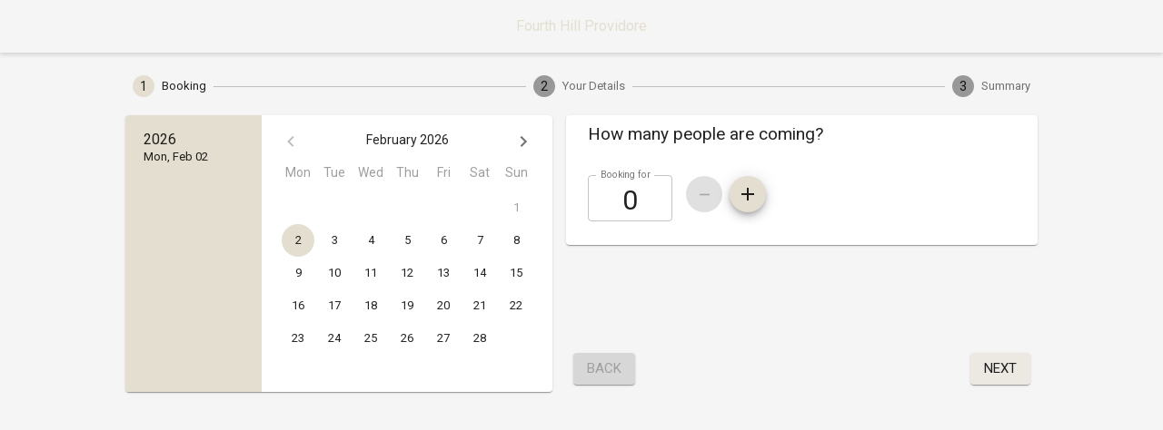

--- FILE ---
content_type: application/javascript
request_url: https://bookings.nowbookit.com/84a5c9f30515bc22e346.js
body_size: 8617
content:
/*! For license information please see 84a5c9f30515bc22e346.js.LICENSE.txt */
"use strict";(self.webpackChunk=self.webpackChunk||[]).push([[143],{25470:(e,n,t)=>{t.d(n,{H1:()=>l,Mz:()=>y,cY:()=>a,kN:()=>S,l_:()=>d});var o,i,r,a,u,c,s,l,p,d,m,f,y,g;!function(e){e.LiteVersion="LiteVersion",e.PlusVersion="PlusVersion"}(o||(o={})),function(e){e.DIARY="DIARY",e.DIARY_MOBILE="DIARY_MOBILE"}(i||(i={})),function(e){e.success="success",e.warning="warning",e.error="error",e.info="info"}(r||(r={})),function(e){e.Booking="Booking",e.WaitList="WaitList",e.StandbyList="StandbyList"}(a||(a={})),function(e){e.FIRST_NAME="firstName",e.LAST_NAME="lastName",e.PHONE="phone",e.EMAIL="email",e.COMPANY="company"}(u||(u={})),function(e){e.inline="inline",e.new="new",e.existing="existing"}(c||(c={})),function(e){e.booking="booking",e.event="event"}(s||(s={})),function(e){e.phone="phone",e.walkin="walkin",e.internet="online",e.email="email"}(l||(l={})),function(e){e.NoPayment="NoPayment",e.Deposit="Deposit",e.FullPayment="FullPayment",e.PreAuth="PreAuth",e.FunctionPayment="FunctionPayment",e.MenuOptions="MenuOptions"}(p||(p={})),function(e){e.PerPax="PerPax",e.PerBooking="PerBooking"}(d||(d={})),function(e){e.PrivateFunction="PrivateFunction",e.Event="Event"}(m||(m={})),function(e){e.event="event",e.blockout="blockout"}(f||(f={})),function(e){e.fullPayment="FullPayment",e.noPayment="NoPayment",e.deposit="Deposit",e.preAuth="PreAuth",e.functionPayment="FunctionPayment"}(y||(y={})),function(e){e.available="available",e.unavailable="unavailable"}(g||(g={}));var E,v;!function(e){e[e.stripeStandard=0]="stripeStandard",e[e.stripe3DSecure=1]="stripe3DSecure",e[e.stripePreauth=2]="stripePreauth",e[e.ewayStandard=3]="ewayStandard",e[e.ewayPreauth=4]="ewayPreauth"}(E||(E={})),function(e){e.person="person",e.booking="booking"}(v||(v={}));var S,h;!function(e){e.VIC="VIC",e.TAS="TAS",e.QLD="QLD",e.WA="WA",e.SA="SA",e.NT="NT",e.ACT="ACT",e.NSW="NSW"}(S||(S={})),function(e){e.CREATED="created",e.DELETED="deleted",e.MOVED="moved",e.UPDATED="updated",e.PRE_AUTH_CHARGED="pre-auth charged",e.PRE_AUTH_RELEASED="pre-auth released",e.DATE_CHANGED="date changed"}(h||(h={}));var O;!function(e){e.ERRORLOG="error",e.WARNLOG="warn",e.INFOLOG="info"}(O||(O={}));var P,A,k,T,b,I,C,_;!function(e){e.idle="idle",e.loading="loading",e.succeeded="succeeded",e.failed="failed"}(P||(P={})),function(e){e.Close="close",e.NoRepeat="no-repeat",e.Daily="daily",e.Weekly="weekly",e.Monthly="monthly",e.Yearly="yearly"}(A||(A={})),function(e){e[e.typeA=1]="typeA",e[e.typeB=2]="typeB"}(k||(k={})),function(e){e.unspecified="unspecified",e.editMoved="editMoved"}(T||(T={})),function(e){e.isNew="isNew",e.isEdit="isEdit",e.isQuickStatus="isQuickStatus",e.isStandard="isStandard"}(b||(b={})),function(e){e.NEW="NEW_CUSTOMER_VIEW",e.DISPLAY="DISPLAY_CUSTOMER_VIEW",e.SEARCH="SEARCH_CUSTOMER_VIEW",e.EDIT="EDIT_CUSTOMER_VIEW"}(I||(I={})),function(e){e.email="email",e.phone="phone",e.customer="customer",e.existingCustomer="existingCustomer",e.table="table",e.staff="staff",e.time="time",e.pax="pax",e.bookingOptions="bookingOptions",e.upsellOptions="upsellOptions",e.status="status",e.payment="payment",e.bookedBy="bookedBy",e.recurringBooking="recurringBooking"}(C||(C={})),function(e){e.bookingDetails="bookingDetails",e.customerDetails="customerDetails",e.upsellOptions="upsellOptions",e.bookingOptions="bookingOptions",e.staff="staff",e.status="status",e.payment="payment",e.bookedBy="bookedBy",e.recurringBooking="recurringBooking"}(_||(_={}))},97339:(e,n,t)=>{var o,i,r,a,u,c,s,l,p,d,m,f,y,g,E,v;t.d(n,{Cs:()=>s,Jm:()=>l,OA:()=>m,Qw:()=>g,Ry:()=>o,ad:()=>d,ap:()=>E,qM:()=>y,rO:()=>i}),function(e){e.narrow="narrow",e.stacked="stacked",e.standard="standard",e.wide="wide"}(o||(o={})),function(e){e.outlinedLight="outlined-light",e.outlinedDark="outlined-dark",e.light="light",e.dark="dark"}(i||(i={})),function(e){e.eway="eway",e.stripe="stripe"}(r||(r={})),function(e){e.Eway="Eway",e.Stripe="Stripe"}(a||(a={})),function(e){e.edit="edit",e.confirm="confirm",e.cancel="cancel",e.manageBooking="manage-booking",e.payment="payment",e.payments="payments",e.booking="booking",e.abc="abc"}(u||(u={})),function(e){e.normal="normal",e.preview="preview"}(c||(c={})),function(e){e[e.becauseOfPayment=1]="becauseOfPayment",e[e.becauseOfCoversPending=2]="becauseOfCoversPending"}(s||(s={})),function(e){e.hex="hex",e.name="name"}(l||(l={})),function(e){e.colors="colors",e.theme="theme",e.font="font"}(p||(p={})),function(e){e.completelyCharged="Completely Charged",e.released="Released",e.holding="Holding"}(d||(d={})),function(e){e[e.NARROW_BP=320]="NARROW_BP",e[e.STACKED_BP=600]="STACKED_BP",e[e.STANDARD_BP=768]="STANDARD_BP"}(m||(m={})),function(e){e.bookingConfirmed="bookingConfirmed"}(f||(f={})),function(e){e.conflict="conflict",e.duplicate="duplicate",e.bookingServerError="bookingServerError",e.paymentNotSetup="paymentNotSetup",e.badRequest="badRequest",e.UKNOWN_USERPAYMENTERROR="UKNOWN_USERPAYMENTERROR",e.STANDBY_HAD_PAYMENT="STANDBY_HAD_PAYMENT",e.paymentServerError="paymentServerError",e.paymentTimeout="paymentTimeout",e.bookingExpired="bookingExpired",e.pageError="pageError",e.emptyError="emptyError",e.serverDown="serverDown",e.noAccount="noAccount",e.linkExpired="linkExpired",e.timeout="timeout",e.clientError="clientError",e.inactive="inactive",e.cancellationFail="cancellationFail",e.bookingExpiredBeforePayment="bookingExpiredBeforePayment",e.paymentError="paymentError",e.paymentAuthError="paymentAuthError",e.AUTHENTICATION_ERROR="AUTHENTICATION_ERROR",e.confirmationError="confirmationError",e.bookingAlreadyConfirmed="bookingAlreadyConfirmed",e.cancellationError="cancellationError",e.bookingAlreadyCancelled="bookingAlreadyCancelled",e.bookingCancelled="bookingCancelled",e.duplicateFunctionPayment="duplicateFunctionPayment",e.paymentProviderNotSetup="paymentProviderNotSetup",e.publishableKeyMissing="publishableKeyMissing",e.onlineBookingsOffMessage="onlineBookingsOffMessage",e.timeExpired="timeExpired",e.tooFarInAdvanceMessage="tooFarInAdvanceMessage",e.surchargeCalcError="surchargeCalcError"}(y||(y={})),function(e){e.serverError="serverError",e.noAccount="noAccount",e.linkExpired="linkExpired",e.timeout="timeout",e.paymentTimeout="paymentTimeout",e.clientError="clientError",e.noTables="noTables",e.timeNoLongerAvailableMessage="timeNoLongerAvailableMessage",e.bookingError="bookingError",e.inactive="inactive",e.paymentError="paymentError",e.cancellationFail="cancellationFail",e.confirmationError="confirmationError",e.bookingAlreadyConfirmed="bookingAlreadyConfirmed",e.cancelBookingError="cancelBookingError",e.bookingAlreadyCancelled="bookingAlreadyCancelled",e.functionPayment="functionPayment",e.paymentProviderNotSetup="paymentProviderNotSetup",e.publishableKeyMissing="publishableKeyMissing",e.emptyError="emptyError",e.onlineBookingsOffMessage="onlineBookingsOffMessage",e.tooFarInAdvanceMessage="tooFarInAdvanceMessage",e.surchargeCalcError="surchargeCalcError"}(g||(g={})),function(e){e.idle="idle",e.loading="loading",e.loaded="loaded",e.failed="failed",e.success="success"}(E||(E={})),function(e){e.bubble="bubble"}(v||(v={}))},26299:(e,n,t)=>{t.d(n,{g:()=>o});var o,i=t(25616),r=t(44203),a=t(28744),u=t(3529),c=t(48040),s=t(72424),l=t(51948);!function(e){e.editBooking=function(){return function(n,t){var o=t().widget;return e._editBooking(n,o)}},e._editBooking=function(e,n){return new Promise((function(t){var o=n.savedBooking,p=n.appSettings,d=n.activeVenue,m=o.covers,f=o.serviceId,y=o.utcTime,g=o.sectionId;e({type:l.I.CHANGED_BOOKING_DATE,payload:o.moment}),e({type:l.I.CHANGED_COVERS_COUNT,payload:{covers:m,clearSelectionMenuOptions:!1}}),e({type:l.I.ORIGINAL_PAYMENT_DETAILS,payload:o.payment}),e({type:l.I.SERVICE_SCHEDULE_LOADING}),(0,r.iv)(e,d,o).then((function(n){e({type:l.I.CHANGED_ACTIVE_SERVICE,payload:{serviceId:f,clearSelectionMenuOptions:!1}}),e({type:l.I.CHANGED_ACTIVE_SECTION,payload:g}),e({type:l.I.CHANGED_BOOKING_TIME,payload:y}),(0,a.f2)(d),u.MZ.routeTo(c.m8.SITTING,e,p,d).then((function(){t()}))})).catch((function(n){console.log("EditBookingActions","response",n),503===(null==n?void 0:n.status)?(e({type:l.I.SERVICE_SCHEDULE_FAILED,payload:i.ap.failedTemp}),(0,s.$P)(e)):u.MZ.routeTo(c.m8.MANAGE_BOOKING,e,p,d).then((function(){(0,r.YT)(e),t()}))}))}))}}(o||(o={}))},69732:(e,n,t)=>{t.d(n,{k:()=>k});var o=t(72424),i=t(46416),r=t(74162),a=t(23655),u=t(40138),c=t(28275),s=t(55955),l=t(31235),p=t(25338),d=t(66310),m=t(28744),f=t(44203),y=t(3529),g=t(48040),E=t(36399),v=t(25616),S=t(33737),h=t(45049),O=t(51948),P=t(25378),A="SaveBookingActions",k=function(e,n){return new Promise((function(t){var k=n();(0,o.o5)(e,"Saving booking"),(0,f._j)(e,!0);var T=k.widget,b=T.booking,I=T.savedBooking,C=T.activeService,_=T.activeVenue,R=T.appSettings,N=k.widget.activeSection||(0,a.ji)(),B=b.utcTime;(function(e,n,t,o,i,r){return l.y.getSchedule(e.moment,e.covers,t,r?e._id:null).pipe((0,p.P)(),(0,d.w)((function(e){var t=e.services.find((function(e){return e.id===n}));return(0,s.of)(S.A.getFilteredTimesNonMutated(t.times,!0,o,i).filter((function(e){return!e.isDisabled})).map((function(e){return e.time})))})))})(b,C.id,_.id,N,B,!!I).subscribe((function(s){-1!==s.indexOf(B)?function(e,n,t){var s=n().widget,v=s.booking,S=s.activeService,k=s.activeVenue,T=s.activeSection,b=s.savedBooking,I=s.appSettings,C=v,_=C.customer,R=C.selectedMenuOptions,N=C.covers,B=C.tags,M=C.utcTime,D=C.sectionId,w=C.isBookedBy,L=C.bookedBy,F=C.isPerBookingSmsOptIn,U={customer:i.F.omitFalseyProps(_),time:M,notes:_.notes,selectedMenuOptions:r.o.getFlatExtras(R),numOfPeople:N,sectionId:D||"all",hasCustomerNotes:v.hasCustomerNotes,hasManagerNotes:v.hasManagerNotes,service:{id:S.id,duration:S.duration||u.Z.DEFAULT_SERVICE_DURATION,serviceType:S.serviceType,name:S.name},tags:B,bookedBy:w?L:null,isPerBookingSmsOptIn:k.widgetSettings.enablePerBookingSmsOptIn?F:null};(U=i.F.omitFalseyProps(U))&&U.customer&&(U.customer.notes="");var G=k.id;(b?l.y.updateBooking(b.bookingId,U,G):l.y.saveBooking(U,G)).pipe((0,p.P)(),(0,d.w)((function(t){var i=function(){console.log(A,"Save booking response.data",t.data),(0,m.C8)(k,v,S,T||(0,a.ji)()),e({type:O.I.SAVE_BOOKING_SUCCESS,payload:t.data}),(0,o.$P)(e)},r=new c.y((function(t){h.K.updateCachedMenuOptionDetails((0,f.Pj)(R),!0)(e,n).then((function(){i(),y.MZ.routeTo(g.m8.PAYMENTS,e,I,k),t.next(!0),t.complete()}))})),u=new c.y((function(n){y.MZ.routeTo(g.m8.THANK_YOU,e,I,k).then((function(){i(),n.next(!1),n.complete()}))}));return t.data.paymentPending?r:u}))).subscribe((function(n){n?(!function(e,n,t,o){E.m.startSession().subscribe((function(i){var r=i.isActive,a=i.viewTime;a?e({type:O.I.SESSION_REMAINING_TIME_UPDATED,payload:{isActive:r,viewTime:a}}):((0,m.LP)(n),y.MZ.routeTo(g.m8.ERROR_PAGE,e,t,n).then((function(){e({type:O.I.SESSION_FINISHED,payload:P.qM.bookingExpiredBeforePayment}),o()})))}))}(e,k,I,t),t()):t()}),(function(n){y.MZ.routeTo(g.m8.ERROR_PAGE,e,I,k).then((function(){console.warn(A,"saveBooking fail",n),e({type:O.I.SAVE_BOOKING_FAIL,payload:(null==n?void 0:n.response)||(null==n?void 0:n.message)}),(0,o.$P)(e),t()}))}))}(e,n,t):((0,m.XJ)(_),y.MZ.routeTo(g.m8.ERROR_PAGE,e,R,_).then((function(){e({type:O.I.TIME_EXPIRED,payload:B}),(0,o.$P)(e),t()})))}),(function(n){var i;console.warn(A,"getSchedule","error",n.response),503===(null===(i=n.response)||void 0===i?void 0:i.status)?(e({type:O.I.SERVICE_SCHEDULE_FAILED,payload:v.ap.failedTemp}),(0,o.$P)(e)):((0,m.rn)(_),y.MZ.routeTo(g.m8.ERROR_PAGE,e,R,_).then((function(){e({type:O.I.SAVE_BOOKING_FAIL,payload:n.response}),(0,o.$P)(e),t()})))}))}))}},72424:(e,n,t)=>{t.d(n,{$P:()=>w,LC:()=>R,ej:()=>N,mx:()=>M,o5:()=>D});var o=t(95596),i=t(55955),r=t(28275),a=t(47379),u=t(98784),c=t(25338),s=t(66310),l=t(77176),p=t(91224),d=t(2834),m=t(48040),f=t(3529),y=t(39503),g=t(20622),E=t(31235),v=t(90606),S=t(25616),h=t(93131),O=t(39344),P=t(84021),A=t(45721),k=t(65685),T=t(45049),b=t(51948),I=t(25378),C=function(){return C=Object.assign||function(e){for(var n,t=1,o=arguments.length;t<o;t++)for(var i in n=arguments[t])Object.prototype.hasOwnProperty.call(n,i)&&(e[i]=n[i]);return e},C.apply(this,arguments)},_="SetupActionsNS";function R(e,n,t,o){return E.y.getAccount(e.accountid).pipe((0,c.P)(),(0,s.w)((function(r){var v,O,R=r.data,M=f.MZ.checkInitialRoute(n),D=M.type,L=M.name,F=function(n,i,r,a){if(a&&B(e,a,R,t,o),r){var c=o().widget,s=c.appSettings,l=c.activeVenue;f.MZ.routeTo(n,t,s,l).then((function(){t({type:i,payload:(0,u.cloneDeep)(r)}),w(t);var e=o().widget.savedBooking;!function(e,n,t){switch(e){case m.Og.privateFunction:A.y.event(k.PC.URL,"Private Function",n,{serviceName:null==t?void 0:t.serviceName,serviceId:null==t?void 0:t.serviceId});break;case m.Og.manageBooking:A.y.event(k.PC.URL,"Event",n,{serviceName:null==t?void 0:t.serviceName,serviceId:null==t?void 0:t.serviceId})}}(D,l?l.name:null,e)}))}};return D===m.Og.privateFunction?function(e,n,t,o){var r=C({},e);return r.eventId=y.q.getFirstFromCommaSepartedString(e.serviceids),r.privateFunction=!0,function(e,n,t){return P.t.getFunctionPayment(e,n).pipe((0,c.P)(),(0,s.w)((function(e){return e.isPaid?(0,i.of)({error:I.qM.duplicateFunctionPayment}):(0,i.of)({data:e})})),(0,p.K)((function(e){return(0,i.of)({error:e.message})})))}(r.eventId,r.venueId).pipe((0,l.U)((function(e){var n=e.error,i=e.data;o(r,null);var a=t().widget;(r.action===m.JO.payment||r.action===m.JO.payments)&&!a.activeVenue.paymentSettings&&(n=I.qM.paymentNotSetup);var u=g.T.getBookingErrors().find((function(e){return e.name===n}));if(u){var c=g.T.getBookingErrorFromType(u.name,a.activeVenue);n=c.message}return o(null,n?null:i),{status:n?S.ap.failed:S.ap.success,msg:n}})))}(n,0,o,(function(e,n){F(L,h.h.Type.LOADED_PRIVATE_FUNCTION_PAYMENT_SUCCESS,n,e)})):D===m.Og.manageBooking?function(e,n,t,o,r,a){return o({type:h.h.Type.APP_LOAD_PROGRESS,payload:{appLoadMessage:"Retrieving your booking",appLoaderType:S.wk.hideContent}}),E.y.getBooking(t,n).pipe((0,c.P)(),(0,p.K)((function(e){return(0,i.of)(500===e.response.status?I.qM.badRequest:I.qM.linkExpired)})),(0,l.U)((function(e){console.log(_,"response",e);var n=r(),t=e.data;return a(t||null,t?null:e),t?{status:S.ap.success}:{msg:g.T.getBookingErrorFromType(e,n.widget.activeVenue).message,status:S.ap.failed}})))}(n.action,n.venueId,n.tokenId,t,o,(function(e,i){if(!i&&e){if(F(L,h.h.Type.LOADED_BOOKING,e,n),e.selectedOptions&&e.selectedOptions.length){var r=o().widget.activeVenue,a=e.selectedOptions.reduce((function(e,n){return e.push(n.id),n.extras&&(e=e.concat(n.extras.map((function(e){return e.id})))),e}),[]);E.y.getBookingOptions(a.join(","),r.id).pipe((0,c.P)()).subscribe((function(e){t({type:T.K.Type.UPDATE_CACHED_MENU_OPTION_DETAILS,payload:{options:e.data,fullRefresh:!1}})}))}}else F(m.m8.ERROR_PAGE,b.I.BOOKING_ERROR,i||I.qM.UKNOWN_USERPAYMENTERROR,n)})):D===m.Og.bookingPayment?N(n.bookingId,n.venueId,t,o,(function(e){v=L;var n=y.q.getBookingObj(e).payment;(!n||n.amountPaid&&n.amountPaid>0)&&(v=m.m8.MANAGE_BOOKING),O=e})).pipe((0,s.w)((function(e){return e.status!==S.ap.failed&&F(v,h.h.Type.LOADED_BOOKING,O,n),(0,i.of)(e)}))):function(e,n,t,o,r){var u=!n;e!==m.m8.SITTING&&(u=!0);return(0,a.D)(f.MZ.routeTo(e,t,o.widget.appSettings,null)).pipe((0,c.P)(),(0,d.b)((function(){return r()})),(0,l.U)((function(){return{status:S.ap.success,completeLoadStatus:u}})),(0,p.K)((function(e){return(0,i.of)({status:S.ap.failed,msg:e})})))}(L,e.date,t,o(),(function(){B(e,n,R,t,o)})).pipe((0,c.P)())})))}function N(e,n,t,o,r){return t({type:h.h.Type.APP_LOAD_PROGRESS,payload:{appLoadMessage:"Retrieving your booking",appLoaderType:S.wk.hideContent}}),E.y.getBookingById(e,n).pipe((0,c.P)(),(0,p.K)((function(e){return(0,i.of)(404===e.response.status||500===e.response.status?I.qM.badRequest:I.qM.linkExpired)})),(0,s.w)((function(a){var u=a.data;if(r(u||null),u.status.statusType===O.iU.cancelled)return(0,i.of)({msg:"Payment Link expired",status:S.ap.failed,completeLoadStatus:!1});if(u.paymentPending.paymentType===I.Mz.noPayment)return(0,i.of)({msg:"Payment not required",status:S.ap.failed});if(u)return u.status.statusType==O.iU.pendingPayment||u.status.statusType==O.iU.standbyPending?function(e,n,t,o){return P.t.hasPromoCode(e,n).pipe((0,c.P)(),(0,l.U)((function(e){var n=e.data;return n?(t({type:b.I.UPDATE_HAS_PROMOTION_CODE,payload:n.showPromoCode}),{status:S.ap.success,completeLoadStatus:!0}):(console.error(_,"PromoCode verification error"),{msg:"Promo Code not verified",status:S.ap.failed})})))}(e,n,t).pipe((0,s.w)((function(e){return P.t.calculateSurcharge(n,u.paymentPending.amountDue).pipe((0,c.P)(),(0,l.U)((function(n){if(n.data&&(t({type:b.I.UPDATE_SURCHARGE,payload:n.data.paymentSurcharge}),u&&u.paymentPending)){u.paymentPending.paymentSurcharge=n.data.paymentSurcharge;try{r(u)}catch(e){}}return e})),(0,p.K)((function(e){return(0,i.of)({msg:"Surcharge calculation failed",status:S.ap.failed,completeLoadStatus:!1})})))}))):(0,i.of)({msg:"",status:S.ap.success,completeLoadStatus:!0});var d=o(),m=g.T.getBookingErrorFromType(a,d.widget.activeVenue);return(0,i.of)({msg:m.message,status:S.ap.failed})})))}function B(e,n,t,o,i){var r=t.ownedVenues.find((function(e){return e.id===n.venueId}));o({type:h.h.Type.VENUE_LOAD_SUCCESS,payload:{queryStringParams:e,appSettings:n,accountDetails:t,overrideStyleGuide:!1}});var a=!(r&&r.active&&r.widgetSettings&&r.widgetSettings.allowOnlineBookings);if(n.venueId&&a)f.MZ.routeTo(m.m8.ERROR_PAGE,o,n,r).then((function(){o({type:b.I.BOOKING_ERROR,payload:I.qM.onlineBookingsOffMessage})}));else{var u=i().widget.activeVenue;u.id&&A.y.init(u)}}function M(e,n){var t=e.font?decodeURIComponent(e.font):"Roboto";return n({type:v.e.Type.CHANGED_FONT_LOADING,payload:t}),new r.y((function(e){o.load({google:{families:[(t||"Roboto")+":400:latin"]},fontactive:function(t,o){n({type:v.e.Type.CHANGED_FONT_LOADED,payload:t}),e.next({status:S.ap.success}),e.complete()},fontinactive:function(t,o){n({type:v.e.Type.CHANGED_FONT_FAILED,payload:t}),e.next({msg:"Font failed to load '"+t+"'.",status:S.ap.failed}),e.complete()}})}))}function D(e,n){void 0===n&&(n="Processing, please don't refresh your browser."),e({type:h.h.Type.APP_LOAD_PROGRESS,payload:{appLoadMessage:n,appLoaderType:S.wk.overlayContent}})}function w(e){e({type:h.h.Type.APP_LOAD_COMPLETE,payload:{completeLoadStatus:!0,status:S.ap.success}})}},92725:(e,n,t)=>{t(45540),t(16814);var o,i=t(27378),r=t.n(i),a=t(76794),u=t(25889),c=t(22262),s=t(6702),l=t(39236),p=t(20373),d=t(11629),m=t(45530),f=t(47290),y=t(9742),g=t(53545),E=t(25616),v=t(64218),S=t(44460),h=t(61789),O=t(24131),P=t(10131),A=t(75861),k=t(46416),T=t(68589),b=t(87101),I=t(44108),C=t(62589),_=(t(88285),o=function(e,n){return o=Object.setPrototypeOf||{__proto__:[]}instanceof Array&&function(e,n){e.__proto__=n}||function(e,n){for(var t in n)n.hasOwnProperty(t)&&(e[t]=n[t])},o(e,n)},function(e,n){function t(){this.constructor=e}o(e,n),e.prototype=null===n?Object.create(n):(t.prototype=n.prototype,new t)}),R=function(){return R=Object.assign||function(e){for(var n,t=1,o=arguments.length;t<o;t++)for(var i in n=arguments[t])Object.prototype.hasOwnProperty.call(n,i)&&(e[i]=n[i]);return e},R.apply(this,arguments)},N=function(e){var n=I.b.getCommonThemeStyles(e),t=n.textColor1,o=n.textColor2,i=n.colorError,r=n.colorWarning,a=n.colorSuccess;return(0,P.Z)({"@global":{a:{color:o},".error-text":{color:i},".error-bg":{backgroundColor:i},".success-text":{color:a},".warning-text":{color:r},".primary-text":{color:t},".secondary-text":{color:o},".dark-text":{color:"#fff"}}})},B=(0,p.Z)((function(e){var n=I.b.getCommonThemeStyles(e),t=(n.secondary,n.textColor1,e.type===O.rO.light||e.type===O.rO.outlinedLight);return(0,P.Z)({mainContainer:{color:t?"#4d4d4d":"white"}})}));function M(e){var n=e.appLoadStatus,t=e.appSettings,o=e.isStepRoute,a=e.appLoaderType,u=(e.stripe,e.wrapperStyle),c=e.theme,l=n===E.ap.loading&&a===E.wk.overlayContent,p=n===E.ap.loading&&a===E.wk.hideContent,d=B({theme:c}),m=(0,i.useState)(!1),f=m[0],O=m[1],P=(0,i.useState)(""),A=P[0];P[1];return(0,i.useEffect)((function(){var e=C.h.isStacked(u);navigator.userAgent.match(/FBBV/i)&&e&&screen.height===window.innerHeight&&O(!0)}),[]),r().createElement(r().Fragment,null,r().createElement(g.Z,null),A&&r().createElement("p",null,A),r().createElement("main",{className:[s.Z.mainContainer,d.mainContainer].concat(f?s.Z.mainContainerIsFacebookBrowser:"").join(" ")},(0,k.B)(p,r().createElement(h.Z,null)),(0,k.B)(l,r().createElement(T.Z,null)),(0,k.B)(n===E.ap.failed,r().createElement(v.Z,null)),(0,k.B)(n===E.ap.success||l,r().createElement("div",null,(0,k.B)(o&&!t.isStyleGuide,r().createElement(S.Z,null)),r().createElement(y.OuD,null)))))}function D(e){var n=e.theme,t=e.children,o=(0,A.Z)(N)((function(e){var n=e.children;return r().createElement(r().Fragment,null,n)})),a=n.type===O.rO.dark||n.type===O.rO.outlinedDark,u=(0,i.useMemo)((function(){var e=n.defaultColors?n.palette.primary[500]:n.palette.primary.main;return{contained:{backgroundColor:e,color:"white"},outlined:a?{borderColor:"white",color:"white"}:{},outlinedHover:{backgroundColor:e+"80"}}}),[a,n]),c=(0,d.Z)(R(R({},n),{overrides:{MuiCheckbox:a?{colorSecondary:{"&$checked":{color:"#fff"}}}:{},MuiRadio:a?{colorSecondary:{"&$checked":{color:"#fff"}}}:{},MuiFormLabel:a?{root:{"&$focused":{color:"#fff"}}}:{},MuiInput:a?{underline:{"&:after":{borderBottom:"2px solid #fff"}}}:{},MuiButton:{root:{"&.MuiButton-contained.bookedByBtn":u.contained,"&.MuiButton-outlined.bookedByBtn":u.outlined,"&.MuiButton-outlined.bookedByBtn:hover":u.outlinedHover}}}}));return r().createElement("div",null,r().createElement(m.Z,{theme:c},r().createElement(l.Z,null),r().createElement(f.ZP,{injectFirst:!0},r().createElement(o,null,t||null))))}var w=function(e){function n(){return null!==e&&e.apply(this,arguments)||this}return _(n,e),n.prototype.componentDidMount=function(){this.props.startLoading(),b.a.setBgColor(this.props.appSettings.theme)},n.prototype.render=function(){return r().createElement(D,{theme:this.props.theme},r().createElement(M,R({},this.props)))},n}(i.Component),L=t(93131),F=t(90606),U=t(17405),G=t(3529),Z=t(87334),x=t(38523),V=t(48040),H=t(45721),K=t(21474),W=t(25378),Y="AppContainer";const j=(0,c.$j)((function(e){var n=e.widget,t=e.setup,o=n.wrapperStyle,i=n.appSettings,r=n.theme,a=n.stripe;return{wrapperStyle:o,theme:r,appLoadStatus:t.appLoadStatus,appLoaderType:t.appLoaderType,appSettings:i,isStepRoute:G.MZ.isCurrentRouteInSteps(),stripe:a}}),(function(e){return{startLoading:function(){e(x.g.changedRouteByName(V.m8.SETUP));var n=!1,t=O.Ry.standard,o=function(){n&&e({type:F.e.Type.CHANGED_SIZE,payload:t})};C.h.handleSizeChange().subscribe((function(e){t=e,o()})),e(L.h.appLoaded()).then((function(t){var i=t.appSettings,r=t.booking,a=t.activeVenue;if(G.MZ.registerTransitions({transitionStart:function(n,t,o){e(x.g.transitionStarted(n.name,t.name,o))},transitionEnd:function(n,t,o){e(x.g.transitionFinished(n.name,t.name,o))},transitionFail:function(e,n,t){}}),i.mode===O.lM.preview)return I.b.listenForPreviewUpdates().subscribe((function(n){n&&(n.type===U.c.colors?e(F.e.changedThemeColors(n.value)):n.type===U.c.theme?(b.a.setBgColor(n.value),e(F.e.changedThemeStyle(n.value))):n.type===U.c.font&&e(F.e.changedFont(n.value)))})),n=!0,void o();var u=K.Z.getCurrentRoute(),c=u.analyticsUrl,s=u.analyticsTitle;a&&H.y.pageView(c,s,a.name);var l=!!r.payment;!r.moment||!r.covers||l&&r.payment.paymentType===W.Mz.functionPayment?(n=!0,o()):e(Z.p.readyToLoadSchedule(!0)).then((function(){r.serviceId&&e(Z.p.changedActiveService(r.serviceId)),r.isGaw&&e(Z.p.changeServiceBasedOnGAW()),n=!0,o()})).catch((function(n){console.warn(Y,"error trying to load schedule",n),e(L.h.appLoadFailed(n))}))})).catch((function(t){console.warn(Y,"appLoaded err",t),n=!0,o(),e(L.h.appLoadFailed(t))}))}}}))(w);var q=t(45106),$=t(82431),z=t(26804),Q=t(35870);t(24942);var J=G.MZ.getRouter();K.$.forEach((function(e){return J.stateRegistry.register(e)})),J.urlRouter.otherwise({state:V.m8.SETUP});var X,ee=(X=(0,q.md)(z.k,Q.Z),(0,q.MT)($.QW,void 0,X));u.V.redirectOnNoAccountId()||a.render(i.createElement((function(){return i.createElement(c.zt,{store:ee},i.createElement(y.aUw,{router:J},i.createElement(j,null)))}),null),document.getElementById("root"))},21474:(e,n,t)=>{t.d(n,{$:()=>g,Z:()=>E});var o=t(61789),i=t(85073),r=t(62339),a=t(58566),u=t(18162),c=t(74879),s=t(92383),l=t(30215),p=t(36868),d=t(61341),m=t(3529),f=t(98275),y=function(){return y=Object.assign||function(e){for(var n,t=1,o=arguments.length;t<o;t++)for(var i in n=arguments[t])Object.prototype.hasOwnProperty.call(n,i)&&(e[i]=n[i]);return e},y.apply(this,arguments)},g=[y(y({},f.WJ),{component:o.Z}),y(y({},f.w1),{component:i.Z}),y(y({},f.SY),{component:r.Z}),y(y({},f.bP),{component:a.Z}),y(y({},f.WE),{component:u.Z}),y(y({},f.ym),{component:c.Z}),y(y({},f.cG),{component:s.Z}),y(y({},f.aD),{component:l.Z}),y(y({},f.zc),{component:p.Z}),y(y({},f.r8),{component:d.Z})];const E=function(){function e(){}return e.getCurrentRoute=function(){return m.MZ.getRouter().stateService.current},e}()}},e=>{e.O(0,[999,903,100,694],(()=>{return n=92725,e(e.s=n);var n}));e.O()}]);
//# sourceMappingURL=84a5c9f30515bc22e346.js.map